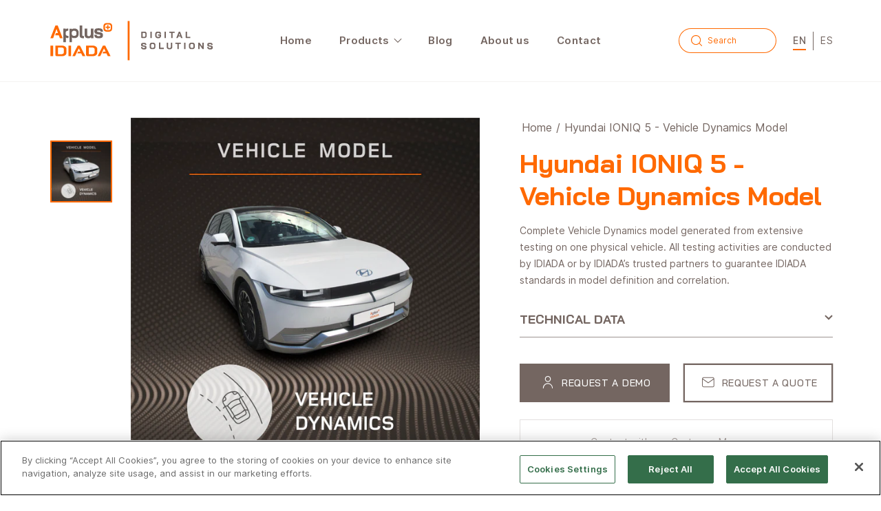

--- FILE ---
content_type: text/css
request_url: https://www.digitalsolutions.applusidiada.com/cdn/shop/t/4/assets/custom.css?v=161243233523850941051721913448
body_size: 13
content:
.custom_request .product-form__submit{border-radius:0;margin-bottom:0!important}.custom_request.product-form{margin:0!important}.ets_cf_checkbox_item,.ets_cf_desc{font-size:1.4rem}.footer-block__newsletter-sendgrid .footer-block__heading{color:#ff6900}.form_15iP5{display:contents!important;margin:0!important}.footer-block__newsletter-sendgrid p{font-size:1.2rem}.search-modal__form{--inputs-radius: 100rem;--color-foreground: var(--color-base-accent-1)}.search-modal__form .search__input.field__input{padding:.5rem .5rem .5rem 4.2rem;height:3.4rem;width:14rem;font-size:1.2rem;transition:width 0s linear}.search-modal__form .field__label{font-size:1.2rem;left:calc(4.1rem + var(--inputs-border-width));top:calc(.8rem + var(--inputs-border-width));opacity:1}.search-modal__form .field__button{height:3.4rem;width:5rem;left:var(--inputs-border-width);right:inherit;color:rgb(var(--color-base-accent-1))}.search-modal__form .field__input:focus~.field__label,.search-modal__form .field__input:not(:placeholder-shown)~.field__label{left:calc(4.1rem + var(--inputs-border-width));top:calc(.1rem + var(--inputs-border-width));opacity:0}.search-modal__form .field__input:focus,.search-modal__form .field__input:not(:placeholder-shown){width:20rem}.search-modal__form .search__button .icon{width:1.6rem;height:1.6rem}.header__icon--menu[aria-expanded=true]:before{opacity:0}.localization-form.header--localization-form{margin:0 0 0 2.4rem!important;padding:0!important}.localization-form.header--localization-form .localization-form__select{margin:0!important;padding:0!important;height:inherit!important;min-height:inherit!important;border-bottom:2px solid rgb(var(--color-base-accent-1));outline:none;width:inherit;min-width:inherit;text-transform:uppercase;font-weight:500;letter-spacing:.02em;font-size:1.4rem}.localization-form.header--localization-form .localization-form__select .icon{display:none}.localization-form.header--localization-form .localization-form__select:after{box-shadow:none}.localization-form.header--localization-form .disclosure__item{text-transform:uppercase;font-weight:500;letter-spacing:.02em;font-size:1.4rem;display:block}.localization-form.header--localization-form .disclosure__item .link--text:hover,.localization-form.header--localization-form .disclosure__item .disclosure__link--active{font-weight:500;border-bottom:2px solid rgb(var(--color-base-accent-1))}.menu-drawer__menu .localization-form.header--localization-form .disclosure__list-wrapper{left:0;right:inherit}.section__header{margin:0 auto 2.5rem;max-width:90rem}.section__header .section__title{margin:0}.section__header .section__title:not(:only-child){margin-bottom:1.5rem}.section__header .section__text{margin-top:1rem}@media screen and (min-width: 750px){.section__header{margin:0 auto 3rem}}.section__header--center{text-align:center}.section__header--left{text-align:left;margin-left:0}.section__header--right{text-align:right;margin-right:0}
/*# sourceMappingURL=/cdn/shop/t/4/assets/custom.css.map?v=161243233523850941051721913448 */


--- FILE ---
content_type: text/css
request_url: https://www.digitalsolutions.applusidiada.com/cdn/shop/t/4/assets/video-section.css?v=38962273131196021431660623300
body_size: -430
content:
.video-section__media {
  position: relative;
  padding-bottom: 56.25%;
}

.video-section__media.deferred-media {
  min-height: 49rem;
  box-shadow: var(--media-shadow-horizontal-offset)
    var(--media-shadow-vertical-offset) var(--media-shadow-blur-radius)
    rgba(var(--color-shadow), var(--media-shadow-opacity));
}

.video-section__media.deferred-media:after {
  content: none;
}

.video-section__poster.deferred-media__poster:focus {
  outline-offset: 0.3rem;
}

.video-section__media iframe {
  background-color: rgba(var(--color-foreground), 0.03);
  border: 0;
}

.video-section__poster,
.video-section__media iframe {
  position: absolute;
  width: 100%;
  height: 100%;
}


--- FILE ---
content_type: text/css
request_url: https://www.digitalsolutions.applusidiada.com/cdn/shop/t/4/assets/section-logo-list.css?v=72041864293721845381664287778
body_size: 266
content:
.logocolumn{--grid-desktop-vertical-spacing: 20px;--grid-desktop-horizontal-spacing: 20px;--grid-mobile-vertical-spacing: 20px;--grid-mobile-horizontal-spacing: 10px}.logocolumn .title{margin:0}.logocolumn.no-heading .title{display:none}.logocolumn .title-wrapper-with-link{margin-top:0}@media screen and (max-width: 749px){.logocolumn .title-wrapper-with-link{margin-bottom:3rem}.logocolumn .page-width{padding-left:0;padding-right:0}}.logocolumn-card__image-wrapper--third-width{width:33%}.logocolumn-card__image-wrapper--half-width{width:50%}.logocolumn-list__item.center .logocolumn-card__image-wrapper:not(.logocolumn-card__image-wrapper--full-width),.logocolumn-list__item:only-child{margin-left:auto;margin-right:auto}.logocolumn .button{margin-top:1.5rem}@media screen and (min-width: 750px){.logocolumn .button{margin-top:4rem}}.logocolumn-list{margin-top:0;margin-bottom:0;padding:0}.logocolumn-list__item:only-child{max-width:72rem}.logocolumn-list__item--empty{display:none}.logocolumn:not(.background-none) .logocolumn-card{background:rgb(var(--color-background));height:100%}.logocolumn.background-primary .logocolumn-card{background:rgb(var(--color-background)) linear-gradient(rgba(var(--color-foreground),.04),rgba(var(--color-foreground),.04))}.logocolumn-list h3{line-height:calc(1 + .5/max(1,var(--font-heading-scale)))}.logocolumn-list h3,.logocolumn-list p{margin:0}.logocolumn-card-spacing{padding-top:2.5rem;margin-left:2.5rem;margin-right:2.5rem}.logocolumn-list__item.center .media--adapt,.logocolumn-list__item .media--adapt .logocolumn-card__image{width:auto}.logocolumn-list__item.center .media--adapt img{left:50%;transform:translate(-50%)}@media screen and (max-width: 749px){.logocolumn-list{margin:0;width:100%}.logocolumn-list:not(.slider){padding-left:1.5rem;padding-right:1.5rem}}@media screen and (min-width: 750px){.logocolumn-list.slider,.logocolumn-list.grid--4-col-desktop{padding:0;justify-content:center}.logocolumn-list__item,.grid--4-col-desktop .logocolumn-list__item{padding-bottom:0}.background-none .grid--2-col-tablet .logocolumn-list__item{margin-top:4rem}}.background-none .logocolumn-card-spacing{padding:0;margin:0}.logocolumn-card__info{padding:2.5rem}.background-none .logocolumn-card__info{padding:0}.background-none .slider .logocolumn-card__info{padding-bottom:0}.background-none .logocolumn-card__image-wrapper+.logocolumn-card__info{padding-top:1.5rem}.background-none .slider .logocolumn-card__info{padding-left:.5rem}.background-none .slider .logocolumn-card__image-wrapper+.logocolumn-card__info{padding-left:1.5rem}.background-none .logocolumn-list:not(.slider) .center .logocolumn-card__info{padding-left:2.5rem;padding-right:2.5rem}@media screen and (max-width: 749px){.background-none .slider .logocolumn-card__info{padding-bottom:1rem}.logocolumn.background-none .slider.slider--mobile{margin-bottom:0rem}}@media screen and (min-width: 750px){.background-none .logocolumn-card__image-wrapper{margin-left:1.5rem;margin-right:1.5rem}.background-none .logocolumn-list .logocolumn-card__info,.background-none .logocolumn-list:not(.slider) .center .logocolumn-card__info{padding-left:1.5rem;padding-right:1.5rem}}.logocolumn-card{position:relative;box-sizing:border-box}.logocolumn-card>.logocolumn-card__image-wrapper--full-width:not(.logocolumn-card-spacing){border-top-left-radius:calc(var(--text-boxes-radius) - var(--text-boxes-border-width));border-top-right-radius:calc(var(--text-boxes-radius) - var(--text-boxes-border-width));overflow:hidden}.logocolumn.background-none .logocolumn-card{border-radius:0}.logocolumn-card__info .link{text-decoration:none;font-size:inherit;margin-top:1.5rem}.logocolumn-card__info .icon-wrap{margin-left:.8rem;white-space:nowrap}@media screen and (min-width: 990px){.logocolumn-list__item--empty{display:list-item}}.logocolumn-card__heading{color:rgb(var(--color-link))}.logocolumn-card__text{font-size:1.4rem}@media screen and (max-width: 749px){.background-none .logocolumn-list:not(.slider) .center .logocolumn-card__info{padding-left:0;padding-right:0}}
/*# sourceMappingURL=/cdn/shop/t/4/assets/section-logo-list.css.map?v=72041864293721845381664287778 */


--- FILE ---
content_type: text/css
request_url: https://www.digitalsolutions.applusidiada.com/cdn/shop/t/4/assets/section-contact-form.css?v=150013649378948268361660749725
body_size: 69
content:
.contact img{max-width:100%}.contact .form__message{align-items:flex-start}.contact .icon-success{margin-top:.2rem}.contact .field{margin-bottom:1.6rem}.contact__button{margin-top:2.5rem}@media screen and (min-width: 750px){.contact__fields{display:grid;grid-template-columns:repeat(2,1fr);grid-column-gap:2rem}}.section--contact-form{--page-width: 125rem;--grid-desktop-vertical-spacing: 4rem;--grid-mobile-vertical-spacing: 4rem}.contact .section__header{margin-left:0}.contact .section__header .section__text{color:rgb(var(--color-link));font-weight:400}.section__header+.contact_manager{margin-top:3rem}.contact_manager{display:flex;flex-wrap:nowrap;align-items:center}.contact_manager .contact_manager-media{width:8.8rem}.contact_manager .contact_manger-info{padding-left:2.2rem}.contact_manager .contact_manager-name{color:rgb(var(--color-link));margin:0;display:block}.contact_manager .contact_manager-job{display:block;font-size:1.4rem}.contact__button{text-align:center}.contact__button .button .icon{width:2rem;height:2rem;margin-right:1rem}.contact__form{padding:2.4rem 2.2rem;border:.1rem solid rgba(var(--color-foreground),.25);box-shadow:0 41.7776px 33.4221px #00000004,0 22.3363px 17.869px #00000003,0 12.5216px 10.0172px #00000003,0 6.6501px 5.32008px #00000002,0 2.76726px 2.21381px #00000001}.form_heading{margin:0 0 2.2rem;--font-heading-size: 2.2rem}.contact__form .field__input{background:rgba(var(--color-foreground),.1)}.color-background-1 .contact__form .field__input,.color-background-2 .contact__form .field__input{background:#f6f5f5}.contact__form .field{--inputs-border-opacity: 0}.contact__form .field__label{opacity:.3}@media screen and (min-width: 750px){.section__header+.contact_manager{margin-top:5.4rem}.contact__form{max-width:50rem;padding:4rem;margin-left:auto;margin-right:auto}}@media screen and (min-width: 990px){.contact .section__header{max-width:42rem;margin-left:0;padding-top:8rem}.template-page_contact .contact .section__header{padding-top:2.5rem}.contact__form{margin-left:auto}.contact__button{text-align:left}.contact__button .button{min-height:5.6rem}}.grid--only-form .contact__form{margin-left:auto;margin-right:auto}.contact_address{margin-top:2.2rem;font-size:1.4rem}.contact_address .icon{width:2rem;height:2rem;margin:0 1.5rem 0 0;display:block}.contact_address ul{margin-top:2.2rem}.contact_map{margin-top:6rem}.contact_map iframe{max-width:33rem;max-height:27.5rem;display:block}@media screen and (max-width: 749px){.section--contact-form .section__title{--font-heading-size: var(--font-h3-size);--font-heading-height: var(--font-h3-height)}.section__header .section__title:not(:only-child){margin-bottom:0}.section--contact-form .section__text{--font-heading-size: var(--font-h4-size);--font-heading-height: var(--font-h4-height)}.form_heading{--font-heading-size: var(--font-h5-size);--font-heading-height: var(--font-h5-height)}.contact_map{margin-top:2.2rem}.contact_map iframe{width:100%}}
/*# sourceMappingURL=/cdn/shop/t/4/assets/section-contact-form.css.map?v=150013649378948268361660749725 */


--- FILE ---
content_type: text/css
request_url: https://www.digitalsolutions.applusidiada.com/cdn/shop/t/4/assets/section-product-recommendations.css?v=113838608624901129471661158942
body_size: -632
content:
.product-recommendations {
  display: block;
}

.product-recommendations:not(.product-recommendations--loaded) {
  padding: 0;
  margin: 0;
}

.product-recommendations__heading {
  margin: 0;
  margin-bottom: 3rem;
}

@media screen and (min-width: 750px) {
.product-recommendations .slider-button--prev{
  top: calc(40% - 4.8rem);
  left: calc(var(--desktop-margin-left-first-item) - 2.5rem);
}
.product-recommendations .slider-button--next{
  top: calc(40% - 4.8rem);
  right: calc(var(--desktop-margin-left-first-item) - 2.5rem);
}

}

--- FILE ---
content_type: text/css
request_url: https://www.digitalsolutions.applusidiada.com/cdn/shop/t/4/assets/component-list-social.css?v=157634675373040459351660623294
body_size: -392
content:
.list-social{display:flex;flex-wrap:wrap;justify-content:flex-start;margin:.5rem -1.2rem}.list-social__item .icon{height:2.4rem;width:2.4rem}.list-social__link{align-items:center;display:flex;padding:1.2rem;color:rgb(var(--color-foreground))}@media only screen and (max-width: 749px){.list-social{margin-left:-.9rem;margin-right:-.9rem}.list-social__link{padding:.9rem}}
/*# sourceMappingURL=/cdn/shop/t/4/assets/component-list-social.css.map?v=157634675373040459351660623294 */


--- FILE ---
content_type: image/svg+xml
request_url: https://cdn.accentuate.io/7471030567102/-1661323132073/bennefits_icon3-v1668502635591.svg?140x140
body_size: 136
content:
<?xml version="1.0" encoding="UTF-8"?><svg id="Design" xmlns="http://www.w3.org/2000/svg" viewBox="0 0 140 140"><circle cx="70" cy="70" r="66" style="fill:#fff;"/><g><path d="M70,78.96c1.07,0,1.94-.87,1.94-1.94v-15.5c0-1.07-.87-1.94-1.94-1.94s-1.94,.87-1.94,1.94v15.5c0,1.07,.87,1.94,1.94,1.94Z" style="fill:#575757; stroke:#fff; stroke-miterlimit:10; stroke-width:2px;"/><path d="M98.55,45.37h-26.61v-7.23c0-1.07-.87-1.94-1.94-1.94s-1.94,.87-1.94,1.94v7.23h-3.36c-1.07,0-1.94,.87-1.94,1.94s.87,1.94,1.94,1.94h3.36v4.39c0,1.07,.87,1.94,1.94,1.94s1.94-.87,1.94-1.94v-4.39h26.61c.36,0,.65,.29,.65,.65v38.75c0,.36-.29,.65-.65,.65h-26.61v-4.39c0-1.07-.87-1.94-1.94-1.94s-1.94,.87-1.94,1.94v4.39h-3.36c-1.07,0-1.94,.87-1.94,1.94s.87,1.94,1.94,1.94h3.36v7.23c0,1.07,.87,1.94,1.94,1.94s1.94-.87,1.94-1.94v-7.23h26.61c2.49,0,4.52-2.03,4.52-4.52V49.9c0-2.49-2.03-4.52-4.52-4.52Z" style="fill:#575757; stroke:#fff; stroke-miterlimit:10; stroke-width:2px;"/><path d="M38.87,67.34c1.07,0,1.94-.87,1.94-1.94v-5.17c0-1.07-.87-1.94-1.94-1.94s-1.94,.87-1.94,1.94v5.17c0,1.07,.87,1.94,1.94,1.94Z" style="fill:#575757; stroke:#fff; stroke-miterlimit:10; stroke-width:2px;"/><path d="M44.03,45.37h-2.58c-2.49,0-4.52,2.03-4.52,4.52v2.58c0,1.07,.87,1.94,1.94,1.94s1.94-.87,1.94-1.94v-2.58c0-.36,.29-.65,.65-.65h2.58c1.07,0,1.94-.87,1.94-1.94s-.87-1.94-1.94-1.94Z" style="fill:#575757; stroke:#fff; stroke-miterlimit:10; stroke-width:2px;"/><path d="M56.95,45.37h-5.17c-1.07,0-1.94,.87-1.94,1.94s.87,1.94,1.94,1.94h5.17c1.07,0,1.94-.87,1.94-1.94s-.87-1.94-1.94-1.94Z" style="fill:#575757; stroke:#fff; stroke-miterlimit:10; stroke-width:2px;"/><path d="M38.87,80.25c1.07,0,1.94-.87,1.94-1.94v-5.17c0-1.07-.87-1.94-1.94-1.94s-1.94,.87-1.94,1.94v5.17c0,1.07,.87,1.94,1.94,1.94Z" style="fill:#575757; stroke:#fff; stroke-miterlimit:10; stroke-width:2px;"/><path d="M44.03,89.3h-2.58c-.36,0-.65-.29-.65-.65v-2.58c0-1.07-.87-1.94-1.94-1.94s-1.94,.87-1.94,1.94v2.58c0,2.49,2.03,4.52,4.52,4.52h2.58c1.07,0,1.94-.87,1.94-1.94s-.87-1.94-1.94-1.94Z" style="fill:#575757; stroke:#fff; stroke-miterlimit:10; stroke-width:2px;"/><path d="M56.95,89.3h-5.17c-1.07,0-1.94,.87-1.94,1.94s.87,1.94,1.94,1.94h5.17c1.07,0,1.94-.87,1.94-1.94s-.87-1.94-1.94-1.94Z" style="fill:#575757; stroke:#fff; stroke-miterlimit:10; stroke-width:2px;"/></g></svg>

--- FILE ---
content_type: image/svg+xml
request_url: https://cdn.accentuate.io/7471030567102/-1661329200590/BENCHMARKING_logo_v3-v1668502636778.svg?381x56
body_size: 1257
content:
<?xml version="1.0" encoding="utf-8"?>
<!-- Generator: Adobe Illustrator 26.0.3, SVG Export Plug-In . SVG Version: 6.00 Build 0)  -->
<svg version="1.1" id="Overlay" xmlns="http://www.w3.org/2000/svg" xmlns:xlink="http://www.w3.org/1999/xlink" x="0px" y="0px"
	 viewBox="0 0 380.7 56" style="enable-background:new 0 0 380.7 56;" xml:space="preserve">
<style type="text/css">
	.st0{fill:#746661;}
	.st1{fill:#FF6900;}
</style>
<g>
	<path class="st0" d="M24,32.1c0,1.8-0.4,3.2-1.1,3.9c-0.8,0.8-2,1.1-3.6,1.2c-0.6,0-1.2,0-2,0h-6.4V18.8h6.1c1.8,0,3,0,3.4,0.1
		c1.1,0.2,1.9,0.6,2.5,1.1c0.6,0.8,1,1.9,1,3.4c0,2.3-0.7,3.6-2,4.2C23.2,28.4,24,29.8,24,32.1z M22.2,23.7c0-1.2-0.2-2.1-0.7-2.6
		c-0.4-0.5-1.1-0.7-1.9-0.8c-0.2,0-1.1,0-2.8,0h-4.4V27h4.5c2.1,0,3.3-0.1,3.8-0.3C21.8,26.4,22.2,25.3,22.2,23.7z M22.3,32.1
		c0-1.3-0.2-2.3-0.7-2.8c-0.5-0.5-1.2-0.8-2.2-0.9c-0.3,0-1.1,0-2.5,0h-4.4v7.2h4.4c2.1,0,3.4-0.2,4-0.4
		C21.8,34.9,22.3,33.8,22.3,32.1z"/>
	<path class="st0" d="M45.7,37.2H34.2V18.8h11.5v1.5h-9.8V27h9.7v1.4h-9.7v7.2h9.8C45.7,35.7,45.7,37.2,45.7,37.2z"/>
	<path class="st0" d="M68.7,37.2h-1.8l-9.6-15.9v15.9h-1.5V18.8h1.8l9.5,15.9V18.8h1.5L68.7,37.2L68.7,37.2z"/>
	<path class="st0" d="M92.5,32.5c0,1.8-0.5,3.1-1.4,3.8c-1,0.8-2.6,1.1-4.9,1.1c-2.3,0-3.9-0.4-5.1-1.1c-1-0.7-1.6-1.7-1.9-3.2
		c-0.2-1-0.3-2.6-0.3-5.1c0-2.4,0.1-4,0.3-5.1c0.3-1.4,1-2.5,1.9-3.2c1.1-0.8,2.8-1.1,5.1-1.1c2.2,0,3.8,0.4,4.9,1.1
		c1,0.8,1.5,2,1.5,3.8h-1.5c0-1.3-0.4-2.2-1.1-2.7c-0.7-0.5-2.1-0.8-4-0.8c-2.2,0-3.7,0.6-4.4,1.5c-0.3,0.5-0.6,1.1-0.7,1.8
		c-0.2,1-0.2,2.5-0.2,4.5c0,2.1,0.1,3.6,0.2,4.5c0.2,0.7,0.4,1.3,0.7,1.7c0.7,1,2.2,1.5,4.4,1.5c2,0,3.2-0.2,4-0.8
		c0.7-0.5,1.1-1.3,1.1-2.7L92.5,32.5L92.5,32.5z"/>
	<path class="st0" d="M115.4,37.2h-1.6v-8.7h-9.7v8.7h-1.7V18.8h1.6V27h9.7v-8.2h1.6L115.4,37.2L115.4,37.2z"/>
	<path class="st0" d="M143.5,37.2h-1.5V21.5l-6.5,15.7h-1.6l-6.4-15.6v15.6h-1.5V18.8h2l6.8,16.4l6.8-16.5h2L143.5,37.2L143.5,37.2z
		"/>
	<path class="st0" d="M167.9,37.2h-1.8l-2.1-5.4h-8.2l-2.1,5.4H152l7.1-18.4h1.5L167.9,37.2z M163.5,30.3l-3.5-9.5l-3.6,9.5H163.5z"
		/>
	<path class="st0" d="M189.4,37.2h-1.6v-4.5c0-1,0-1.7-0.1-2c-0.1-0.6-0.3-1-0.6-1.3c-0.3-0.3-0.9-0.6-1.7-0.6
		c-0.4,0-1.3-0.1-3.1-0.1h-4.3v8.4h-1.6V18.8h6c2.6,0,4.3,0.2,5.2,0.7c1.2,0.7,1.7,2.2,1.7,4.5c0,2.1-0.7,3.3-2.1,4
		c1,0.3,1.7,1,1.9,2c0.1,0.5,0.2,1.3,0.2,2.6L189.4,37.2L189.4,37.2z M187.8,24c0-1.7-0.6-2.9-1.5-3.2c-0.6-0.2-1.8-0.4-3.8-0.4
		h-4.4v7h4.5c2.1,0,3.3-0.1,3.8-0.3C187.4,26.7,187.8,25.6,187.8,24z"/>
	<path class="st0" d="M213,37.2h-2.4l-9.1-8.7v8.7h-1.6V18.8h1.6V27l9.3-8.2h2.1l-10.1,8.8L213,37.2z"/>
	<path class="st0" d="M222.9,37.2h-1.6V18.8h1.6V37.2z"/>
	<path class="st0" d="M246.3,37.2h-1.8l-9.6-15.9v15.9h-1.5V18.8h1.8l9.5,15.9V18.8h1.5L246.3,37.2L246.3,37.2z"/>
	<path class="st0" d="M270.4,37.2H269v-1.9c-1.1,1.3-3.1,2.1-5.8,2.1c-2.1,0-3.6-0.4-4.6-1.2c-0.9-0.7-1.4-1.7-1.7-3.2
		c-0.2-1-0.2-2.5-0.2-4.9c0-2.5,0.1-4.1,0.3-5.1c0.3-1.4,1-2.5,1.9-3.2c1.1-0.8,2.8-1.1,5.1-1.1c2.3,0,3.9,0.4,5,1.1
		c1.1,0.8,1.7,2.1,1.7,3.9H269c0-1.3-0.4-2.1-1.1-2.7s-2.1-0.8-4.1-0.8c-2.3,0-3.7,0.6-4.5,1.5c-0.3,0.5-0.6,1.1-0.7,1.8
		c-0.2,0.9-0.2,2.4-0.2,4.5s0.1,3.6,0.2,4.5c0.2,0.7,0.4,1.3,0.7,1.7c0.7,1,2.2,1.5,4.4,1.5c2.2,0,3.7-0.6,4.6-1.7
		c0.5-0.6,0.7-1.4,0.8-2.7c0-0.5,0.1-1.4,0.1-2.9v-0.2h-5.5v-1.4h7.1V37h-0.2V37.2z"/>
	<path class="st1" d="M306.9,28c0,1.7,0,2.9-0.1,3.5c-0.2,1.4-0.5,2.5-1,3.3c-0.6,0.9-1.2,1.4-2.1,1.8c-1,0.3-2.2,0.6-4,0.6h-6.5
		V18.8h6.4c1.7,0,3,0.2,4,0.6c1,0.3,1.7,1,2.1,1.7s0.9,2,1,3.3C306.9,25.2,306.9,26.4,306.9,28z M305.3,28c0-3.2-0.3-5.3-1-6.2
		c-0.4-0.6-0.9-1-1.5-1.1c-0.7-0.2-1.7-0.3-3.2-0.3H295v15.3h4.6c1.4,0,2.6-0.1,3.2-0.3c0.7-0.2,1.2-0.6,1.5-1.1
		C305,33.3,305.3,31.2,305.3,28z"/>
	<path class="st1" d="M330.7,37.2H329l-2.1-5.4h-8.2l-2.1,5.4h-1.6l7.1-18.4h1.5L330.7,37.2z M326.4,30.3l-3.5-9.5l-3.5,9.5H326.4z"
		/>
	<path class="st1" d="M349,20.4H343v16.8h-1.6V20.4h-5.9v-1.5h13.4L349,20.4L349,20.4z"/>
	<path class="st1" d="M369.9,37.2h-1.7l-2.1-5.4h-8.2l-2.1,5.4H354l7.1-18.4h1.5L369.9,37.2z M365.5,30.3l-3.5-9.5l-3.5,9.5H365.5z"
		/>
</g>
</svg>


--- FILE ---
content_type: image/svg+xml
request_url: https://cdn.accentuate.io/7471030567102/-1661323132073/bennefits_icon1-v1668502633416.svg?140x140
body_size: 765
content:
<?xml version="1.0" encoding="UTF-8"?><svg id="Design" xmlns="http://www.w3.org/2000/svg" viewBox="0 0 140 140"><circle cx="70" cy="70" r="66" style="fill:#fff;"/><g><g><polyline points="48.78 72.41 51.3 74.93 55.58 70.65" style="fill:none; stroke:#575757; stroke-linecap:round; stroke-miterlimit:10;"/><line x1="62.3" y1="72.94" x2="91.22" y2="72.94" style="fill:none; stroke:#575757; stroke-linecap:round; stroke-miterlimit:10;"/></g><g><polyline points="48.78 84.55 51.3 87.07 55.58 82.8" style="fill:none; stroke:#575757; stroke-linecap:round; stroke-miterlimit:10;"/><line x1="62.3" y1="85.08" x2="91.22" y2="85.08" style="fill:none; stroke:#575757; stroke-linecap:round; stroke-miterlimit:10;"/></g><g><polyline points="48.78 97.85 51.3 100.38 55.58 96.1" style="fill:none; stroke:#575757; stroke-linecap:round; stroke-miterlimit:10;"/><line x1="62.3" y1="98.38" x2="91.22" y2="98.38" style="fill:none; stroke:#575757; stroke-linecap:round; stroke-miterlimit:10;"/></g></g><g id="surface1"><path d="M65.62,46.59h3.5v1.75h-3.5v-1.75Z" style="fill:#706661; stroke:#fff; stroke-miterlimit:10; stroke-width:.61px;"/><path d="M95.51,43.97l-5.95-.85c-1.08-.67-2.21-1.26-3.37-1.79-3.83-1.74-7.99-2.63-12.2-2.63h-1.03c-4.96,0-9.85,1.25-14.21,3.62l-3,1.64c-3.51,.04-6.96,.97-10.01,2.71-1.24,.71-2.01,2.03-2.01,3.46v5.2c0,.48,.39,.88,.88,.88h2.94c.96,2.73,3.94,4.16,6.67,3.21,1.5-.53,2.68-1.71,3.21-3.21h23.39c.96,2.73,3.94,4.16,6.67,3.21,1.5-.53,2.68-1.71,3.21-3.21h.31c.11,0,.22-.02,.33-.06l2.84-1.14c1.27-.5,2.1-1.73,2.09-3.09v-7.09c0-.44-.32-.8-.75-.87Zm-39.59,11.2c-.39,1.89-2.24,3.12-4.13,2.73-1.9-.39-3.12-2.24-2.73-4.13,.39-1.89,2.24-3.12,4.13-2.73,1.63,.33,2.8,1.77,2.8,3.43,0,.24-.02,.47-.07,.7Zm15.83-.7h-14.01c0-2.9-2.35-5.25-5.25-5.25s-5.25,2.35-5.25,5.25h-1.75v-4.32c0-.8,.43-1.54,1.13-1.94,2.86-1.63,6.09-2.49,9.38-2.49h15.76v8.76Zm0-10.51h-12.33l.17-.09c3.74-2.03,7.9-3.19,12.16-3.37v3.46Zm1.75-3.5h.5c3.53,0,7.02,.67,10.3,1.97l-1.53,1.53h-9.27v-3.5Zm15.69,14.71c-.39,1.89-2.24,3.12-4.13,2.73-1.89-.39-3.12-2.24-2.73-4.13,.39-1.89,2.24-3.12,4.13-2.73,1.63,.33,2.8,1.77,2.8,3.43,0,.24-.02,.47-.07,.7Zm5.32-8.58h-2.63v1.75h2.63v3.59c0,.65-.39,1.23-.99,1.46l-2.51,1.01c0-.08-.01-.16-.02-.24s0-.17-.02-.26c0-.09-.03-.18-.04-.26-.01-.09-.02-.18-.04-.25-.02-.08-.04-.17-.07-.25-.02-.08-.04-.17-.07-.25-.03-.08-.06-.16-.09-.24-.03-.08-.06-.16-.09-.24-.03-.08-.07-.15-.11-.22s-.07-.16-.11-.23c-.04-.08-.09-.14-.13-.21-.04-.07-.09-.15-.14-.22-.05-.07-.1-.13-.14-.19s-.1-.14-.16-.21-.11-.12-.16-.18c-.05-.05-.11-.13-.17-.19-.06-.06-.12-.11-.18-.16-.06-.05-.13-.12-.19-.18-.07-.06-.13-.1-.2-.15-.07-.05-.13-.1-.2-.15-.07-.05-.15-.09-.22-.14-.08-.05-.14-.09-.21-.13-.07-.04-.16-.08-.24-.12s-.14-.07-.22-.1c-.07-.03-.18-.06-.26-.1-.09-.03-.14-.06-.22-.08-.1-.03-.2-.05-.3-.08-.07-.02-.13-.04-.2-.05-.11-.02-.22-.03-.33-.05-.06,0-.13-.02-.19-.03-.18-.02-.35-.03-.53-.03-2.9,0-5.25,2.35-5.25,5.25h-7.01v-8.75h9.63c.23,0,.45-.09,.62-.26l2.27-2.27c.95,.45,1.88,.96,2.78,1.52,.1,.06,.22,.11,.34,.12l5.38,.77v.99Z" style="fill:#575757; stroke:#fff; stroke-miterlimit:10; stroke-width:.61px;"/></g></svg>

--- FILE ---
content_type: text/javascript
request_url: https://www.digitalsolutions.applusidiada.com/cdn/shop/t/4/assets/ets_cf_config.js?v=179988675265141045471699619376
body_size: 1990
content:
const ETS_CF_DATA=[{title:"Contact us",active:!0,form_content:{type_form:"basic",info:{alignment_description:"left",alignment_title:"left",bold_title:!0,description:"If you have any questions, please leave a message and we'll get back to you as soon as possible",display_description_on_store:!0,display_title_on_store:!0,title:"Contact us",uppercase_title:!1,locales:{es:{description:"Si tiene alguna pregunta, deje un mensaje y nos pondremos en contacto con usted lo antes posible.",title:"Contacte con nosotros"}}},decoration:[{background_position:"center",background_size:"auto",btn_background_color:"#ff6900",btn_background_hover_color:"#e76002",btn_submit_position:"right",btn_text_hover_color:"#ffffff",btn_text_submit_color:"#ffffff",enable_background_image:!1,form_background_color:"",form_decoration_image:"",form_description_color:"",form_padding:"30",form_width:"800",label_color:"",other_color_1:"",other_color_2:"",radius_pixel:5,repeat_image:"no-repeat",round_corner_input_field:!1,text_group:1,text_group_btn_float:1,text_group_btn_popup:1,text_group_button_style:1,text_group_form_style:1,title_color:""}],setting:{enable_form:!0,isChangeHost:!0,mail_host:"outlook"},buttonDecoration:[],form:[[{width:12,fields:[{disabled:!1,img:"https://i.ibb.co/yFg1JJB/ip-text.png",key:"text",label:"Text",options:{default_value:"",description:"",is_contact_name:!0,label:"Name",max_character:"",name:"Name",placeholder:"",required:!0},locales:{es:{label:"",placeholder:"Nombre"},en:{placeholder:"Name",label:""}}},{disabled:!1,img:"https://i.ibb.co/7bZxQ9H/ip-email.png",key:"email",label:"Email",options:{default_value:"",description:"",is_contact_email:!0,label:"Email",name:"email",placeholder:"",required:!0,use_customer_email_as_default:!1},locales:{es:{label:"",placeholder:"Correo"},en:{label:"",placeholder:"Email"}}},{key:"text",img:"https://i.ibb.co/yFg1JJB/ip-text.png",label:"Text",disabled:!1,group:"",options:{label:"Text",required:!0,name:"company",default_value:"",placeholder:"",description:"",max_character:"",is_contact_name:!1},locales:{en:{label:"",placeholder:"Company"},es:{label:"",placeholder:"Empresa"}}},{disabled:!1,img:"https://i.ibb.co/zPYyXjV/ip-tel.png",key:"phone",label:"Phone",options:{default_value:"",description:"",label:"Phone",name:"phone",placeholder:"",required:!1,use_customer_phone_number_as_default:!1},locales:{es:{label:"",placeholder:"Tel\xE9fono"},en:{placeholder:"Phone",label:""}}},{key:"text",img:"https://i.ibb.co/yFg1JJB/ip-text.png",label:"Text",disabled:!1,group:"",options:{label:"Text",required:!1,name:"country",default_value:"",placeholder:"",description:"",max_character:"",is_contact_name:!1},locales:{en:{label:"",placeholder:"Country"},es:{label:"",placeholder:"Pa\xEDs"}}},{disabled:!1,img:"https://i.ibb.co/zZ4FzYS/ip-textarea.png",key:"textarea",label:"Textarea",options:{default_value:"",description:"",enable_rich_text:!1,label:"Message",max_character:"",name:"message",placeholder:"",required:!0,rows:5},locales:{es:{label:"",placeholder:"Mensaje"},en:{placeholder:"Message",label:""}}},{key:"file",img:"https://i.ibb.co/HxvVJbH/ip-file.png",label:"File",disabled:!1,group:"",options:{label:"File",required:!0,name:"file",file_size:10,acceptable_file_old:[".pdf",".jpg",".png",".gif",".doc",".docx",".csv",".xls",".xlsx",".txt",".zip",".rar"],acceptable_file:[".pdf",".jpg",".jpeg",".png",".doc",".docx",".csv",".zip",".rar"],description:""},locales:{es:{label:"Fichero (Adjunte solo la documentaci\xF3n del veh\xEDculo)",description:""},en:{description:"",label:"File (Attach only vehicle documentation)"}}},{disabled:!1,img:"https://i.ibb.co/VSq9ZkL/ip-acceptance.png",key:"acceptance",label:"Acceptance",options:{condition:"I confirm all these above information",default:!1,description:"",label:"Acceptance",name:"acceptance-8"},locales:{en:{condition:"I agree to create an Applus+ IDIADA account  ",label:""},es:{label:"",condition:"Acepto crear una cuenta Applus+ IDIADA"}}},{disabled:!1,img:"https://i.ibb.co/VSq9ZkL/ip-acceptance.png",key:"acceptance",label:"Acceptance",options:{condition:"I confirm all these above information",default:!1,description:"",label:"Acceptance",name:"acceptance-5"},locales:{en:{label:"",condition:'I have read and accepted the conditions in the <a class="nolink" href="/pages/privacy-policy" target="_blank" title="Privacy Policy">privacy policy</a>'},es:{label:"",condition:'He le\xEDdo y acepto las condiciones en el <a class="nolink" href="/es/pages/privacy-policy" target="_blank" title="Pol\xEDtica de privacidad">pol\xEDtica de privacidad</a>'}}},{disabled:!1,img:"https://i.ibb.co/VSq9ZkL/ip-acceptance.png",key:"acceptance",label:"Acceptance",options:{condition:"I confirm all these above information",default:!1,description:"",label:"Acceptance",name:"acceptance-9"},locales:{en:{condition:"I agree to receive communications about Applus+ IDIADA news, products and services ",label:""},es:{condition:"Acepto recibir comunicaciones sobre novedades, productos y servicios de Applus+ IDIADA",label:""}}}]}]],step_multiple_form:[],btn_submit:{btn_custom_icon:"",btn_icon:'<svg xmlns="http://www.w3.org/2000/svg" viewBox="0 0 512 512"><path d="M464 64H48C21.49 64 0 85.49 0 112v288c0 26.51 21.49 48 48 48h416c26.51 0 48-21.49 48-48V112c0-26.51-21.49-48-48-48zm0 48v40.805c-22.422 18.259-58.168 46.651-134.587 106.49-16.841 13.247-50.201 45.072-73.413 44.701-23.208.375-56.579-31.459-73.413-44.701C106.18 199.465 70.425 171.067 48 152.805V112h416zM48 400V214.398c22.914 18.251 55.409 43.862 104.938 82.646 21.857 17.205 60.134 55.186 103.062 54.955 42.717.231 80.509-37.199 103.053-54.947 49.528-38.783 82.032-64.401 104.947-82.653V400H48z"/></svg>',btn_label:"SEND",btn_type:"label_icon",locales:{en:{btn_label:"CONTACT US"},es:{btn_label:"ENVIAR"}}},btn_next:{btn_custom_icon:"",btn_icon:"step_forward",btn_label:"NEXT",btn_type:"label_icon"},btn_previous:{btn_custom_icon:"",btn_icon:"backward",btn_label:"PREVIOUS",btn_type:"label_icon"},captchaForm:null,dataSettingHost:{sendgrid:{list:"69577bc3-d155-43d1-9e44-3ecdbba02555",form_mapping:{"text-1":"first_name",Name:"unique_name",phone:"phone_number",country:"country",typeContact:"line",company:"last_name"},sync:!0}},current_language:"es"},sort_order:3291,shortcode:"eok",updated_at:"2023-11-10T12:29:14.595000Z",created_at:"2023-03-07T16:30:03.501000Z",id:"6407668b641dfd42b25c0c47"},{title:"Contact us 2",active:!0,form_content:{type_form:"basic",info:{alignment_description:"left",alignment_title:"left",bold_title:!0,description:"If you have any questions, please leave a message and we'll get back to you as soon as possible",display_description_on_store:!0,display_title_on_store:!0,title:"Contact us",uppercase_title:!1,locales:{es:{description:"Si tiene alguna pregunta, deje un mensaje y nos pondremos en contacto con usted lo antes posible.",title:"Contacte con nosotros"},en:{title:"Contact us 2"}}},decoration:[{background_position:"center",background_size:"auto",btn_background_color:"#ff6900",btn_background_hover_color:"#e76002",btn_submit_position:"right",btn_text_hover_color:"#ffffff",btn_text_submit_color:"#ffffff",enable_background_image:!1,form_background_color:"",form_decoration_image:"",form_description_color:"",form_padding:"30",form_width:"800",label_color:"",other_color_1:"",other_color_2:"",radius_pixel:5,repeat_image:"no-repeat",round_corner_input_field:!1,text_group:1,text_group_btn_float:1,text_group_btn_popup:1,text_group_button_style:1,text_group_form_style:1,title_color:""}],setting:{enable_form:!0,isChangeHost:!0,mail_host:"sendgrid"},buttonDecoration:[],form:[[{width:12,fields:[{disabled:!1,img:"https://i.ibb.co/yFg1JJB/ip-text.png",key:"text",label:"Text",options:{default_value:"",description:"",is_contact_name:!0,label:"Name",max_character:"",name:"Name",placeholder:"",required:!0},locales:{es:{label:"",placeholder:"Nombre"},en:{label:"",placeholder:"Name"}}},{disabled:!1,img:"https://i.ibb.co/7bZxQ9H/ip-email.png",key:"email",label:"Email",options:{default_value:"",description:"",is_contact_email:!0,label:"Email",name:"email",placeholder:"",required:!0,use_customer_email_as_default:!1},locales:{es:{label:"",placeholder:"Correo"},en:{label:"",placeholder:"Email"}}},{key:"text",img:"https://i.ibb.co/yFg1JJB/ip-text.png",label:"Text",disabled:!1,group:"",options:{label:"Text",required:!0,name:"company",default_value:"",placeholder:"",description:"",max_character:"",is_contact_name:!1},locales:{en:{label:"",placeholder:"Company"},es:{label:"",placeholder:"Empresa"}}},{disabled:!1,img:"https://i.ibb.co/zPYyXjV/ip-tel.png",key:"phone",label:"Phone",options:{default_value:"",description:"",label:"Phone",name:"phone",placeholder:"",required:!1,use_customer_phone_number_as_default:!1},locales:{es:{label:"",placeholder:"Tel\xE9fono"},en:{label:"",placeholder:"Phone"}}},{key:"text",img:"https://i.ibb.co/yFg1JJB/ip-text.png",label:"Text",disabled:!1,group:"",options:{label:"Text",required:!1,name:"country",default_value:"",placeholder:"",description:"",max_character:"",is_contact_name:!1},locales:{en:{label:"",placeholder:"Country"},es:{label:"",placeholder:"Pa\xEDs"}}},{disabled:!1,img:"https://i.ibb.co/zZ4FzYS/ip-textarea.png",key:"textarea",label:"Textarea",options:{default_value:"",description:"",enable_rich_text:!1,label:"Message",max_character:"",name:"message",placeholder:"",required:!0,rows:5},locales:{es:{label:"",placeholder:"Mensaje"},en:{label:"",placeholder:"Message"}}},{disabled:!1,img:"https://i.ibb.co/VSq9ZkL/ip-acceptance.png",key:"acceptance",label:"Acceptance",options:{condition:"I confirm all these above information",default:!1,description:"",label:"Acceptance",name:"acceptance-8"},locales:{en:{condition:"I agree to create an Applus+ IDIADA account  ",label:""},es:{label:"",condition:"Acepto crear una cuenta Applus+ IDIADA"}}},{disabled:!1,img:"https://i.ibb.co/VSq9ZkL/ip-acceptance.png",key:"acceptance",label:"Acceptance",options:{condition:"I confirm all these above information",default:!1,description:"",label:"Acceptance",name:"acceptance-5"},locales:{en:{label:"",condition:'I have read and accepted the conditions in the <a class="nolink" href="/pages/privacy-policy" target="_blank" title="Privacy Policy">privacy policy</a>'},es:{label:"",condition:'He le\xEDdo y acepto las condiciones en el <a class="nolink" href="/es/pages/privacy-policy" target="_blank" title="Pol\xEDtica de privacidad">pol\xEDtica de privacidad</a>'}}},{disabled:!1,img:"https://i.ibb.co/VSq9ZkL/ip-acceptance.png",key:"acceptance",label:"Acceptance",options:{condition:"I confirm all these above information",default:!1,description:"",label:"Acceptance",name:"acceptance-9"},locales:{en:{condition:"I agree to receive communications about Applus+ IDIADA news, products and services ",label:""},es:{condition:"Acepto recibir comunicaciones sobre novedades, productos y servicios de Applus+ IDIADA",label:""}}}]}]],step_multiple_form:[],btn_submit:{btn_custom_icon:"",btn_icon:'<svg xmlns="http://www.w3.org/2000/svg" viewBox="0 0 512 512"><path d="M464 64H48C21.49 64 0 85.49 0 112v288c0 26.51 21.49 48 48 48h416c26.51 0 48-21.49 48-48V112c0-26.51-21.49-48-48-48zm0 48v40.805c-22.422 18.259-58.168 46.651-134.587 106.49-16.841 13.247-50.201 45.072-73.413 44.701-23.208.375-56.579-31.459-73.413-44.701C106.18 199.465 70.425 171.067 48 152.805V112h416zM48 400V214.398c22.914 18.251 55.409 43.862 104.938 82.646 21.857 17.205 60.134 55.186 103.062 54.955 42.717.231 80.509-37.199 103.053-54.947 49.528-38.783 82.032-64.401 104.947-82.653V400H48z"/></svg>',btn_label:"SEND",btn_type:"label_icon",locales:{en:{btn_label:"CONTACT US"},es:{btn_label:"ENVIAR"}}},btn_next:{btn_custom_icon:"",btn_icon:"step_forward",btn_label:"NEXT",btn_type:"label_icon"},btn_previous:{btn_custom_icon:"",btn_icon:"backward",btn_label:"PREVIOUS",btn_type:"label_icon"},captchaForm:null,dataSettingHost:{sendgrid:{list:"967a70f7-0d8f-4ebc-960d-a093fa7e298a",form_mapping:{"text-1":"first_name",Name:"unique_name",phone:"phone_number",country:"country",typeContact:"line",company:"last_name"},sync:!0}},current_language:"en"},sort_order:3389,shortcode:"URd",updated_at:"2023-11-10T12:29:34.932000Z",created_at:"2023-07-10T11:55:27.457000Z",id:"64abf1afd2647262fa090d65"}],ETS_CF_CONFIG={recaptcha:{enable:!0,type:"v3",site_key_v2:null,site_key_v3:"6LcPH-IkAAAAAPx6fAowdH33UmlBbpiiaKOEFjmO",language:"es"},translations:{translation_field_4:"You must accept the terms and conditions before sending your message.",translation_field_5:"The field is required.",translation_field_7:"The field is invalid",translation_field_8:"Verify that you are not robot",translation_field_9:"Please check the reCAPTCHA to let us know you are human.",translation_field_10:"Please fill in all required fields with valid information.",translation_field_11:"Submit form error. File upload is too large.",translation_field_12:"Max file size: 10Mb. Accepted formats: {acceptable_file_types}"}},ETS_CF_BASE_URL="https://contact-form.etssoft.net",ETS_CF_SHOP_DOMAIN="idiada.myshopify.com",ETS_CF_ENABLE=0,ETS_CF_LOCALES=[{key:"bg-BG",name:"bg-BG",default:!1},{key:"cs",name:"cs",default:!1},{key:"da",name:"da",default:!1},{key:"de",name:"de",default:!1},{key:"el",name:"el",default:!1},{key:"en",name:"en",default:!0},{key:"es",name:"es",default:!1},{key:"fi",name:"fi",default:!1},{key:"fr",name:"fr",default:!1},{key:"hr-HR",name:"hr-HR",default:!1},{key:"hu",name:"hu",default:!1},{key:"id",name:"id",default:!1},{key:"it",name:"it",default:!1},{key:"ja",name:"ja",default:!1},{key:"ko",name:"ko",default:!1},{key:"lt-LT",name:"lt-LT",default:!1},{key:"nb",name:"nb",default:!1},{key:"nl",name:"nl",default:!1},{key:"pl",name:"pl",default:!1},{key:"pt-BR",name:"pt-BR",default:!1},{key:"pt-PT",name:"pt-PT",default:!1},{key:"ro-RO",name:"ro-RO",default:!1},{key:"ru",name:"ru",default:!1},{key:"sk-SK",name:"sk-SK",default:!1},{key:"sl-SI",name:"sl-SI",default:!1},{key:"sv",name:"sv",default:!1},{key:"th",name:"th",default:!1},{key:"tr",name:"tr",default:!1},{key:"vi",name:"vi",default:!1},{key:"zh-CN",name:"zh-CN",default:!1},{key:"zh-TW",name:"zh-TW",default:!1}];
//# sourceMappingURL=/cdn/shop/t/4/assets/ets_cf_config.js.map?v=179988675265141045471699619376


--- FILE ---
content_type: text/javascript
request_url: https://www.digitalsolutions.applusidiada.com/cdn/shop/t/4/assets/details-modal.js?v=63960211105267679331665054259
body_size: -83
content:
class DetailsModal extends HTMLElement{constructor(){super(),this.detailsContainer=this.querySelector("details"),this.summaryToggle=document.querySelector("summary"),this.detailsContainer.addEventListener("keyup",event=>event.code.toUpperCase()==="ESCAPE"&&this.close()),this.summaryToggle.addEventListener("click",this.onSummaryClick.bind(this)),this.querySelector('button[type="button"]').addEventListener("click",this.close.bind(this)),this.summaryToggle.setAttribute("role","button")}isOpen(){return this.detailsContainer.hasAttribute("open")}onSummaryClick(event){event.preventDefault(),event.target.closest("details").hasAttribute("open")?this.close():this.open(event)}onBodyClick(event){(!this.contains(event.target)||event.target.classList.contains("modal-overlay"))&&this.close(!1)}open(event){this.onBodyClickEvent=this.onBodyClickEvent||this.onBodyClick.bind(this),event.target.closest("details").setAttribute("open",!0),document.body.addEventListener("click",this.onBodyClickEvent),document.body.classList.add("overflow-hidden"),trapFocus(this.detailsContainer.querySelector('[tabindex="-1"]'),this.detailsContainer.querySelector('input:not([type="hidden"])'))}close(focusToggle=!0){removeTrapFocus(focusToggle?this.summaryToggle:null),this.detailsContainer.removeAttribute("open"),document.body.removeEventListener("click",this.onBodyClickEvent),document.body.classList.remove("overflow-hidden")}}customElements.define("details-modal",DetailsModal);let LearnMoreButtons=document.querySelectorAll(".js-learn-more-modal");LearnMoreButtons.length&&LearnMoreButtons.forEach(LearnMoreButton=>{LearnMoreButton.addEventListener("click",_handleModalEvent.bind(this),!0)});function _handleModalEvent(e){document.querySelector(".Learn-more__modal")&&document.querySelector(".Learn-more__modal").querySelector(".modal__toggle").click()}
//# sourceMappingURL=/cdn/shop/t/4/assets/details-modal.js.map?v=63960211105267679331665054259


--- FILE ---
content_type: text/javascript
request_url: https://www.digitalsolutions.applusidiada.com/cdn/shop/t/4/assets/custom.js?v=24392474880421327991721911847
body_size: 2
content:
document.getElementById("Details-HeaderMenu-2")?.addEventListener("mouseover",function(){document.querySelector("#Details-HeaderMenu-2").setAttribute("open","true"),document.querySelector("#Details-HeaderMenu-2.header__menu-item").setAttribute("aria-expanded","true")}),document.getElementById("Details-HeaderMenu-2")?.addEventListener("mouseout",function(){document.querySelector("#Details-HeaderMenu-2").removeAttribute("open"),document.querySelector("#Details-HeaderMenu-2.header__menu-item").setAttribute("aria-expanded","false")}),window.addEventListener("load",function(){var observer=new MutationObserver(function(mutations){mutations.forEach(function(mutation){var sourceElement=document.querySelector("form-embed#app-embed");if(sourceElement){var targetDiv=document.querySelector("#custom-form-app");sourceElement&&targetDiv&&(targetDiv.appendChild(sourceElement),observer.disconnect())}})});observer.observe(document.body,{childList:!0,subtree:!0})}),function(){const productPerRow=document.querySelectorAll(".js-product-per-row");window._handlePerRowChange=e=>{let dataCount=parseInt(e.currentTarget.getAttribute("data-count"));document.querySelector(".js-product-per-row.active").classList.remove("active"),e.currentTarget.classList.add("active"),document.querySelector(".product-row-text").querySelector(".row").innerHTML=dataCount,window.innerWidth<750?(document.querySelector("#product-grid").classList.remove("grid--2-col","grid--1-col"),document.querySelector("#product-grid").classList.add(`grid--${dataCount}-col`)):(document.querySelector("#product-grid").classList.remove("grid--3-col-tablet","grid--2-col-tablet"),document.querySelector("#product-grid").classList.add(`grid--${dataCount}-col-tablet`)),dataCount==2&&(document.querySelector("#product-grid").classList.remove("grid--3-col-tablet","grid--1-col"),document.querySelector("#product-grid").classList.add(`grid--${dataCount}-col-tablet`,`grid--${dataCount}-col`))},productPerRow.length&&productPerRow.forEach(rowChanger=>rowChanger.addEventListener("click",window._handlePerRowChange.bind(this)));const contractor=document.querySelectorAll(".template-product .contractor__contact .button, .template-product .product__buttons .button, .template-product_digital-download .product__buttons .button:not(.free_download), .template-product_custom-form .product__buttons .button, .template-product_custom-form .contractor__contact .button"),contractor_form=document.querySelector(".section.section--contact-form");contractor.forEach(element=>element.addEventListener("click",function(){contractor_form.scrollIntoView({behavior:"smooth"})}));const product=document.querySelector('[id^="MainProduct-"]');if(typeof product<"u"&&product!=null){const next_section=product.parentElement.nextSibling;window.addEventListener("scroll",function(){(window.pageYOffset||document.documentElement.scrollTop)>next_section.offsetTop?product.classList.add("main-product-sticky"):product.classList.remove("main-product-sticky")})}}();
//# sourceMappingURL=/cdn/shop/t/4/assets/custom.js.map?v=24392474880421327991721911847


--- FILE ---
content_type: image/svg+xml
request_url: https://cdn.accentuate.io/7471030567102/-1661323132073/bennefits_icon2-v1668502634545.svg?140x140
body_size: 1312
content:
<?xml version="1.0" encoding="UTF-8"?><svg id="Design" xmlns="http://www.w3.org/2000/svg" viewBox="0 0 140 140"><circle cx="70" cy="70" r="66" style="fill:#fff;"/><path d="M98.45,36.78l-.55,1.01-1.01-.55,.55-1.01,1.01,.55Zm-3.45,19.56l-13.58-3.59s-.1-.02-.15-.02c-.26,0-.49,.18-.56,.43-.08,.31,.1,.62,.41,.71l13.58,3.59s.1,.02,.15,.02c.32,0,.58-.26,.58-.58,0-.26-.18-.49-.43-.56Zm-11.47-7.48s-.1-.02-.14-.02c-.26,0-.49,.18-.56,.43-.04,.15-.02,.3,.06,.44,.08,.13,.2,.23,.35,.26l13.7,3.5s.09,.02,.13,.02c.16,0,.3-.06,.41-.17,.11-.11,.17-.25,.17-.41,0-.26-.18-.49-.43-.56l-13.69-3.5Zm-6.5,24.56v1.15h1.15v-1.15h-1.15Zm21.38-31.46l-.26,.04-.13,.23-1.07,1.97-.25,.47,.47,.25,.97,.53c.28,.15,.38,.5,.23,.78l-.56,1.04-.32,.59,.65,.17,1.32,.36c.25,.07,.43,.3,.43,.56,0,.32-.26,.58-.58,.58-.05,0-.1,0-.15-.02l-13.89-3.76c-.31-.08-.49-.4-.41-.71,.07-.25,.3-.43,.56-.43,.05,0,.1,0,.15,.02l1.59,.43,.4,.11,.2-.37,1.81-3.34c.1-.19,.3-.3,.51-.3,.1,0,.19,.02,.27,.07l.97,.53,.46,.25,.25-.46,1.07-1.96,.13-.23-.11-.24c-.2-.43-.33-.89-.4-1.36-.2-1.32,.14-2.64,.93-3.71,.8-1.07,1.96-1.77,3.29-1.97,.24-.04,.49-.05,.74-.05,2.46,0,4.58,1.84,4.94,4.27,.4,2.73-1.49,5.28-4.22,5.68Zm-1.8,3.97l-.97-.53-2.72-1.48-2.15-1.17-.47-.25-.25,.47-1.03,1.91-.32,.59,.65,.18,4.31,1.17,2.28,.62,.41,.11,.2-.37,.28-.52,.25-.47-.47-.25Zm4.35-10.94c-.71-1.15-1.93-1.83-3.28-1.83-.71,0-1.41,.2-2.02,.57-1.81,1.11-2.37,3.49-1.26,5.3,.11,.17,.11,.4,.01,.57l-1.35,2.49-.25,.47,.47,.25,1.95,1.05,.47,.25,.25-.47,1.35-2.49c.1-.18,.28-.3,.49-.3,.68-.02,1.34-.21,1.92-.57,.88-.54,1.49-1.39,1.73-2.39,.24-1,.07-2.03-.47-2.91Zm1.71,31.93v15.5c0,.32-.26,.58-.58,.58h-6.64c-.32,0-.58-.26-.58-.58v-3.85h-15.25l-.1,.04c-.61,.26-1.25,.39-1.91,.39s-1.3-.13-1.91-.39l-.1-.04h-10.57v3.85c0,.32-.26,.58-.58,.58h-3.85v9.39c0,2.76-2.25,5-5,5.01h-13.28c-2.76,0-5-2.25-5.01-5V56.94c0-2.76,2.25-5,5-5.01h13.28c2.76,0,5,2.25,5.01,5v9.39h3.85c.32,0,.58,.26,.58,.58v3.85h8.78l.16-.17c.52-.57,1.18-1.01,1.9-1.28,.32-.12,.65-.2,.99-.25l.26-.04,.13-.23,.54-1,.25-.47-.47-.25-1.94-1.05c-.28-.15-.38-.5-.23-.78l2.11-3.89c.1-.19,.3-.3,.51-.3,.1,0,.19,.02,.27,.07l1.95,1.06,.47,.25,.25-.47,1.41-2.6,.32-.59-.65-.18-3.03-.83c-.3-.09-.47-.39-.4-.7,.07-.26,.29-.43,.56-.43,.05,0,.1,0,.13,.02l13.47,3.68c.31,.08,.49,.4,.4,.71-.07,.25-.3,.43-.56,.43-.05,0-.1,0-.15-.02l-3.85-1.05-.41-.11-.2,.37-2.16,3.97-.25,.47,.47,.25,1.94,1.06c.28,.15,.38,.5,.23,.78l-1.52,2.8-.43,.78h8.56v-3.85c0-.32,.26-.58,.58-.58h6.64c.32,0,.58,.26,.58,.58Zm-60.93-13.83l-.71,.25c-1.53,.54-2.56,1.99-2.57,3.62v35.43c0,1.62,1.04,3.08,2.57,3.62l.71,.25V53.07Zm4.43,.02h-3.28v43.13h3.28V53.09Zm4.43,0h-3.28v43.13h3.28V53.09Zm4.43,0h-3.27v43.13h3.27V53.09Zm4.43,3.85c0-1.62-1.04-3.08-2.57-3.62l-.71-.25v43.16l.71-.25c1.53-.54,2.56-1.99,2.57-3.62V56.94Zm4.43,10.54h-3.28v14.35h3.28v-14.35Zm17.84-4.51l.47,.25,1.95,1.06,.47,.25,.25-.47,1.67-3.07,.3-.55-.59-.2-2.12-.73-.42-.15-.21,.39-1.49,2.74-.25,.47Zm-2.61,3.62l1.24,.67,4.59,2.49,.47,.25,.25-.47,1.06-1.94,.25-.47-.47-.25-7.78-4.22-.47-.25-.25,.47-1.06,1.95-.25,.47,.46,.25,1.95,1.06Zm-5.28,10.8l-.49-.81s-.05-.09-.07-.13l-.04-.09-.07-.12c-.12-.25-.23-.51-.31-.78l-.04-.13c-.08-.27-.13-.54-.16-.85l-.26,.03s0-.03,0-.05l.26-.08c-.02-.28-.02-.57,0-.85,0-.05,.02-.11,.01-.11,.03-.28,.08-.57,.16-.84l.19-.68h-7.97v5.49h8.79Zm7.06-5.4c-.11-.17-.11-.4-.02-.57l.82-1.51,.25-.47-.47-.25-1.95-1.06-.47-.25-.25,.47-.82,1.51c-.1,.18-.28,.29-.49,.3-.42,.01-.83,.09-1.23,.24-.69,.25-1.29,.7-1.72,1.27-.12,.15-.23,.31-.33,.49-1.01,1.87-.32,4.21,1.55,5.22l.04,.02h.04s.09,.05,.12,.06c.51,.24,1.08,.37,1.65,.37,.71,0,1.4-.2,2.01-.57,1.8-1.11,2.36-3.47,1.26-5.27Zm9.57-.08h-7.55l-.7-.02,.19,.67v.08s.02,.03,.02,.03c.07,.26,.13,.54,.16,.8,0,.03,0,.06,.01,.08,.02,.28,.02,.57,0,.9v.12c-.04,.28-.1,.56-.19,.87l-.03,.1c-.09,.28-.21,.56-.34,.82-.04,.07-.08,.14-.12,.21l-.49,.81h9.06v-5.49Zm4.43,0h-3.28v5.49h3.28v-5.49Zm6.64-4.43h-5.49v14.35h5.49v-14.35Z" style="fill:#575757;"/></svg>

--- FILE ---
content_type: text/javascript
request_url: https://www.digitalsolutions.applusidiada.com/cdn/shop/t/4/assets/contact-form.js?v=62766882685160761721681814305
body_size: -420
content:
let contactForm=document.getElementById("ContactForm-typeContact");document.getElementById("contact-download")?.addEventListener("click",function(){contactForm!=null&&(contactForm.value="download",document.cookie="ContactForm-typeContact=download",console.log(getCookie("ContactForm-typeContact")))}),document.getElementById("contact-demo")?.addEventListener("click",function(){contactForm!=null&&(contactForm.value="demo",document.cookie="ContactForm-typeContact=demo")}),document.getElementById("contact-quote")?.addEventListener("click",function(){contactForm!=null&&(contactForm.value="quote",document.cookie="ContactForm-typeContact=quote")}),document.getElementById("contact-contact")?.addEventListener("click",function(){contactForm!=null&&(contactForm.value="contact",document.cookie="ContactForm-typeContact=contact")});function getCookie(cname){let name=cname+"=",ca=decodeURIComponent(document.cookie).split(";");for(let i=0;i<ca.length;i++){let c=ca[i];for(;c.charAt(0)==" ";)c=c.substring(1);if(c.indexOf(name)==0)return c.substring(name.length,c.length)}return""}
//# sourceMappingURL=/cdn/shop/t/4/assets/contact-form.js.map?v=62766882685160761721681814305
